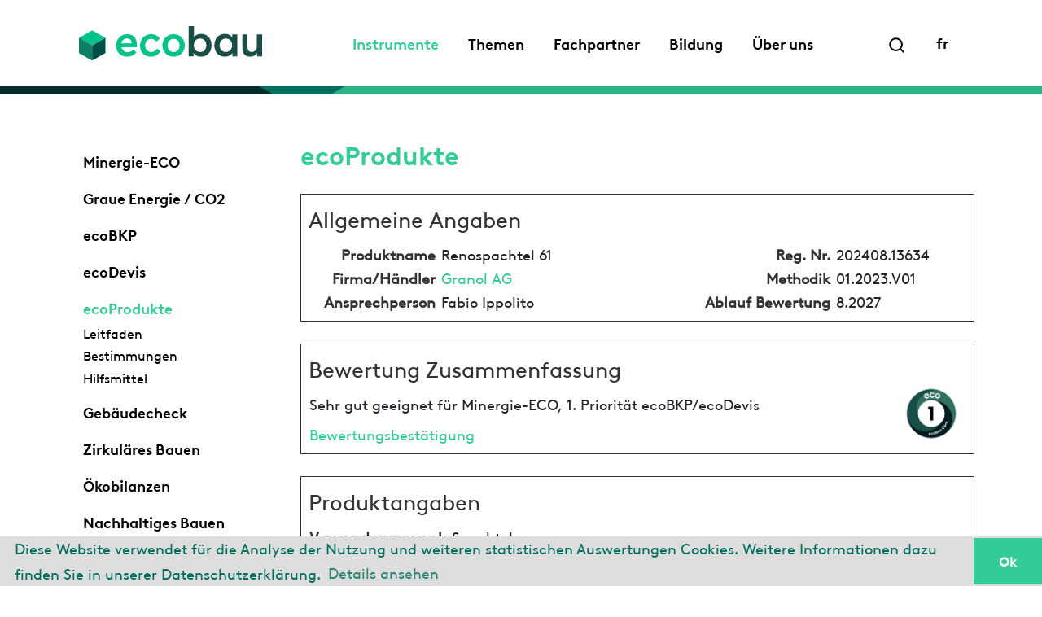

--- FILE ---
content_type: text/html;charset=UTF-8
request_url: https://www.ecobau.ch/index.cfm?Nav=27&ID=9494
body_size: 28442
content:
<!DOCTYPE html>
<html lang="de">
	<head>
	<title>ecobau / Instrumente / ecoProdukte</title> 
	<meta   content="width=device-width,initial-scale=1,user-scalable=yes" name="viewport"  >
	
	<meta   content="IE=edge" http-equiv="X-UA-Compatible" name="ieSettings"  >
	
	<meta   content="ecobau" name="description"  >
	
	<meta   CHARSET="UTF-8" name="language"  >
	
	<link   rel="shortcut icon" HREF="/resources/favicon.ico" POS="100" TYPE="image/x-icon" NAME="favicon"  >
	
	<link   rel="stylesheet" href="https://cdn.jsdelivr.net/npm/bootstrap-icons@1.4.0/font/bootstrap-icons.css" pos="2" type="text/css" name="bootstrap-icons"  >
	
	<link   rel="stylesheet" href="https://cdn.datatables.net/v/bs4/dt-1.10.23/datatables.min.css" pos="3" type="text/css" name="datatables"  >
	
	<link   rel="stylesheet" href="https://cdn.jsdelivr.net/npm/cookieconsent@3/build/cookieconsent.min.css" pos="4" type="text/css" name="cookieconsent"  >
	
	<link   rel="stylesheet" href="https://www.ecobau.ch/styles/ecobau.css" pos="5" type="text/css" name="ecobau"  >
	
	<script   pos="1" src="https://code.jquery.com/jquery-3.6.0.min.js" name="jquery"  ></script>
	
	<script   pos="2" src="https://www.ecobau.ch/js/bootstrap.min.js" name="bootstrap"  ></script>
	
	<script   pos="3" src="https://cdn.datatables.net/v/bs4/dt-1.10.23/datatables.min.js" name="datatables"  ></script>
	
	<script   data-cfasync="false" pos="4" src="https://cdn.jsdelivr.net/npm/cookieconsent@3/build/cookieconsent.min.js" name="cookieconsent"  ></script>
	
	<script   pos="5" src="/system/system.js" name="onsiteCMS"  ></script>
	
	
<script type="text/javascript">
	function osBodyLoad() {
		setFocus();
	}
</script>
</head>
	
<body class="wafbody ecobau">

<header class="fixed-top">
	<div class="container d-none d-lg-block">
		<nav class="navbar">
			<div class="container-fluid">
				<a class="navbar-brand" href="https://www.ecobau.ch/de/home"><img src="https://www.ecobau.ch/images/logo.svg" alt="ecobau"></a>
				<div class="ms-auto me-5">
					<div class="collapse multi-collapse" id="searchForm">
						<form method="post" action="https://www.ecobau.ch/de/home/suche">
							<input class="search" name="textSearchCriteria" placeholder="Suchbegriff eingeben" />
						</form>
					</div>
					<ul class="nav collapse multi-collapse show" id="mainnav">
						<li class="nav-item active"><a class="nav-link" href="https://www.ecobau.ch/de/instrumente">Instrumente</a></li><li class="nav-item "><a class="nav-link" href="https://www.ecobau.ch/de/themen">Themen</a></li><li class="nav-item "><a class="nav-link" href="https://www.ecobau.ch/de/fachpartner">Fachpartner</a></li><li class="nav-item "><a class="nav-link" href="https://www.ecobau.ch/de/bildung">Bildung</a></li><li class="nav-item "><a class="nav-link" href="https://www.ecobau.ch/de/ueber-uns">Über uns</a></li> 
					</ul>
				</div>
				<div class="d-flex">
	  				<a class="nav-link"
						href="https://www.ecobau.ch/#searchForm"
						aria-controls="searchform mainnav"
						data-bs-target=".multi-collapse"
						data-bs-toggle="collapse">
						<img class="search" src="https://www.ecobau.ch/images/search.svg" alt="Search"></a>

					<a class="nav-link" href="https://www.ecobau.ch/index.cfm?Nav=27&ID=9494&Action=setlanguage&ActionParams=Language&ActionValues=f">fr</a>
				</div>
			</div>
		</nav>
	</div>
	<div class="container d-block d-lg-none">
		<nav class="navbar">
			<div class="container-fluid">
				<a class="navbar-brand" href="https://www.ecobau.ch/de/home"><img src="https://www.ecobau.ch/images/logo.svg" alt="ecobau"></a>

				<button class="navbar-toggler collapsed" type="button" data-bs-toggle="collapse" data-bs-target="#navbarNav" aria-controls="navbarNav" aria-expanded="false" aria-label="Toggle navigation">
					<img class="menu" src="https://www.ecobau.ch/images/menu.svg" alt="Navigation">
					<img class="close" src="https://www.ecobau.ch/images/close.svg" alt="Navigation">
				</button>
				<div class="collapse navbar-collapse" id="navbarNav">
					<ul class="nav navbar-nav">
						<li class="nav-item dropdown level1 mt-3"><a href="https://www.ecobau.ch/de/instrumente" class="nav-link active d-inline">Instrumente</a> <a href="https://www.ecobau.ch/de/instrumente" class="nav-link dropdown-toggle d-inline" data-bs-toggle="dropdown"><b class="caret"></b></a><ul class="dropdown-menu"><li class="nav-item level2"><a href="https://www.ecobau.ch/de/instrumente/minergie-eco" class="dropdown-item ">Minergie-ECO</a></li><li class="nav-item  level3"><a href="https://www.ecobau.ch/de/instrumente/minergie-eco/neuer-zusatz-eco-ab-2024" class="dropdown-item">Neuer Zusatz ECO ab 2024</a></li><li class="nav-item level2"><a href="https://www.ecobau.ch/de/instrumente/graue-energie---co2" class="dropdown-item ">Graue Energie / CO2</a></li><li class="nav-item level2"><a href="https://www.ecobau.ch/de/instrumente/ecobkp" class="dropdown-item ">ecoBKP</a></li><li class="nav-item  level3"></li><li class="nav-item  level3"><a href="https://www.ecobau.ch/de/instrumente/ecobkp/leitfaden" class="dropdown-item">Leitfaden</a></li><li class="nav-item  level3"><a href="https://www.ecobau.ch/de/instrumente/ecobkp/quellenverzeichnis" class="dropdown-item">Quellenverzeichnis</a></li><li class="nav-item  level3"><a href="https://www.ecobau.ch/de/instrumente/ecobkp/abkuerzungsverzeichnis" class="dropdown-item">Abkürzungsverzeichnis</a></li><li class="nav-item level2"><a href="https://www.ecobau.ch/de/instrumente/ecodevis" class="dropdown-item ">ecoDevis</a></li><li class="nav-item  level3"></li><li class="nav-item  level3"><a href="https://www.ecobau.ch/de/instrumente/ecodevis/leitfaden" class="dropdown-item">Leitfaden</a></li><li class="nav-item  level3"><a href="https://www.ecobau.ch/de/instrumente/ecodevis/quellenverzeichnis" class="dropdown-item">Quellenverzeichnis</a></li><li class="nav-item  level3"><a href="https://www.ecobau.ch/de/instrumente/ecodevis/abkuerzungsverzeichnis" class="dropdown-item">Abkürzungsverzeichnis</a></li><li class="nav-item level2"><a href="https://www.ecobau.ch/de/instrumente/ecoprodukte" class="dropdown-item active">ecoProdukte</a></li><li class="nav-item  level3"><a href="https://www.ecobau.ch/de/instrumente/ecoprodukte/leitfaden" class="dropdown-item">Leitfaden</a></li><li class="nav-item  level3"><a href="https://www.ecobau.ch/de/instrumente/ecoprodukte/bestimmungen" class="dropdown-item">Bestimmungen</a></li><li class="nav-item  level3"><a href="https://www.ecobau.ch/de/instrumente/ecoprodukte/hilfsmittel" class="dropdown-item">Hilfsmittel</a></li><li class="nav-item level2"><a href="https://www.ecobau.ch/de/instrumente/gebaeudecheck" class="dropdown-item ">Gebäudecheck</a></li><li class="nav-item level2"><a href="https://www.ecobau.ch/de/instrumente/zirkulaeres-bauen" class="dropdown-item ">Zirkuläres Bauen</a></li><li class="nav-item level2"><a href="https://www.ecobau.ch/de/instrumente/oekobilanzen" class="dropdown-item ">Ökobilanzen</a></li><li class="nav-item  level3"><a href="https://www.ecobau.ch/de/instrumente/oekobilanzen/fuer-planende" class="dropdown-item">Für Planende</a></li><li class="nav-item  level3"><a href="https://www.ecobau.ch/de/instrumente/oekobilanzen/fuer-produkthersteller" class="dropdown-item">Für Produkthersteller</a></li><li class="nav-item  level3"><a href="https://www.ecobau.ch/de/instrumente/oekobilanzen/fuer-softwareentwickler" class="dropdown-item">Für Softwareentwickler</a></li><li class="nav-item  level3"><a href="https://www.ecobau.ch/de/instrumente/oekobilanzen/hintergrundinformationen" class="dropdown-item">Hintergrundinformationen</a></li><li class="nav-item level2"><a href="https://www.ecobau.ch/de/instrumente/nachhaltiges-bauen" class="dropdown-item ">Nachhaltiges Bauen</a></li><li class="nav-item  level3"><a href="https://www.ecobau.ch/de/instrumente/nachhaltiges-bauen/verstaendigungsnorm-sia-112-1" class="dropdown-item">Verständigungsnorm SIA 112/1</a></li><li class="nav-item  level3"><a href="https://www.ecobau.ch/de/instrumente/nachhaltiges-bauen/snbs" class="dropdown-item">SNBS</a></li><li class="nav-item  level3"><a href="https://www.ecobau.ch/de/instrumente/nachhaltiges-bauen/smeo" class="dropdown-item">SméO</a></li><li class="nav-item level2"><a href="https://www.ecobau.ch/de/instrumente/kbob-empfehlungen" class="dropdown-item ">KBOB Empfehlungen</a></li></ul></li><li class="nav-item dropdown level1 mt-3"><a href="https://www.ecobau.ch/de/themen" class="nav-link  d-inline">Themen</a> <a href="https://www.ecobau.ch/de/themen" class="nav-link dropdown-toggle d-inline" data-bs-toggle="dropdown"><b class="caret"></b></a><ul class="dropdown-menu"><li class="nav-item level2"><a href="https://www.ecobau.ch/de/themen/klimastrategie-ecobau" class="dropdown-item ">Klimastrategie ecobau</a></li><li class="nav-item level2"><a href="https://www.ecobau.ch/de/themen/graue-energie" class="dropdown-item ">Graue Energie</a></li><li class="nav-item level2"><a href="https://www.ecobau.ch/de/themen/kreislaufwirtschaft" class="dropdown-item ">Kreislaufwirtschaft</a></li><li class="nav-item level2"><a href="https://www.ecobau.ch/de/themen/methodik-ecobau" class="dropdown-item ">Methodik ecobau</a></li><li class="nav-item  level3"><a href="https://www.ecobau.ch/de/themen/methodik-ecobau/erlaeuterung-methodik-2025" class="dropdown-item">Erläuterung Methodik 2025</a></li><li class="nav-item  level3"><a href="https://www.ecobau.ch/de/themen/methodik-ecobau/archiv" class="dropdown-item">Archiv</a></li><li class="nav-item level2"><a href="https://www.ecobau.ch/de/themen/innenraumklima" class="dropdown-item ">Innenraumklima</a></li><li class="nav-item  level3"><a href="https://www.ecobau.ch/de/themen/innenraumklima/-" class="dropdown-item"> </a></li><li class="nav-item level2"><a href="https://www.ecobau.ch/de/themen/nachhaltige-umgebung" class="dropdown-item ">Nachhaltige Umgebung</a></li><li class="nav-item  level3"><a href="https://www.ecobau.ch/de/themen/nachhaltige-umgebung/wer-macht-was" class="dropdown-item">Wer macht was</a></li><li class="nav-item  level3"><a href="https://www.ecobau.ch/de/themen/nachhaltige-umgebung/vier-stellschrauben-" class="dropdown-item">Vier Stellschrauben </a></li><li class="nav-item level2"><a href="https://www.ecobau.ch/de/themen/tageslicht" class="dropdown-item ">Tageslicht</a></li><li class="nav-item level2"><a href="https://www.ecobau.ch/de/themen/pfas-schadstoffe" class="dropdown-item ">PFAS Schadstoffe</a></li></ul></li><li class="nav-item dropdown level1 mt-3"><a href="https://www.ecobau.ch/de/fachpartner" class="nav-link  d-inline">Fachpartner</a> <a href="https://www.ecobau.ch/de/fachpartner" class="nav-link dropdown-toggle d-inline" data-bs-toggle="dropdown"><b class="caret"></b></a><ul class="dropdown-menu"><li class="nav-item level2"><a href="https://www.ecobau.ch/de/fachpartner/kompetenzen" class="dropdown-item ">Kompetenzen</a></li><li class="nav-item level2"><a href="https://www.ecobau.ch/de/fachpartner/vorteile" class="dropdown-item ">Vorteile</a></li><li class="nav-item level2"><a href="https://www.ecobau.ch/de/fachpartner/bestimmungen" class="dropdown-item ">Bestimmungen</a></li><li class="nav-item level2"><a href="https://www.ecobau.ch/de/fachpartner/anmeldung" class="dropdown-item ">Anmeldung</a></li></ul></li><li class="nav-item dropdown level1 mt-3"><a href="https://www.ecobau.ch/de/bildung" class="nav-link  d-inline">Bildung</a> <a href="https://www.ecobau.ch/de/bildung" class="nav-link dropdown-toggle d-inline" data-bs-toggle="dropdown"><b class="caret"></b></a><ul class="dropdown-menu"><li class="nav-item level2"><a href="https://www.ecobau.ch/de/bildung/-" class="dropdown-item "> </a></li><li class="nav-item level2"><a href="https://www.ecobau.ch/de/bildung/grundkurse" class="dropdown-item ">Grundkurse</a></li><li class="nav-item  level3"><a href="https://www.ecobau.ch/de/bildung/grundkurse/konzepte-fuer-nachhaltiges-bauen" class="dropdown-item">Konzepte für nachhaltiges Bauen</a></li><li class="nav-item  level3"><a href="https://www.ecobau.ch/de/bildung/grundkurse/gesundes-innenraumklima" class="dropdown-item">Gesundes Innenraumklima</a></li><li class="nav-item  level3"><a href="https://www.ecobau.ch/de/bildung/grundkurse/aufgepasst-bei-der-materialwahl" class="dropdown-item">Aufgepasst bei der Materialwahl</a></li><li class="nav-item  level3"><a href="https://www.ecobau.ch/de/bildung/grundkurse/optimierung-eines-planungs--und-bauprojekts-(praxisbeispiel)" class="dropdown-item">Optimierung eines Planungs- und Bauprojekts (Praxisbeispiel)</a></li><li class="nav-item level2"><a href="https://www.ecobau.ch/de/bildung/vertiefungskurse" class="dropdown-item ">Vertiefungskurse</a></li><li class="nav-item  level3"><a href="https://www.ecobau.ch/de/bildung/vertiefungskurse/bestellerkompetenz-im-zirkulaeren-bauen" class="dropdown-item">Bestellerkompetenz im zirkulären Bauen</a></li><li class="nav-item  level3"><a href="https://www.ecobau.ch/de/bildung/vertiefungskurse/workshop-zirkulaeres-bauen-mit-objektbesichtigung-g29" class="dropdown-item">Workshop zirkuläres Bauen mit Objektbesichtigung G29</a></li><li class="nav-item  level3"><a href="https://www.ecobau.ch/de/bildung/vertiefungskurse/nachhaltige-und-wertsteigernde-gebaeudesanierung" class="dropdown-item">Nachhaltige und wertsteigernde Gebäudesanierung</a></li><li class="nav-item  level3"><a href="https://www.ecobau.ch/de/bildung/vertiefungskurse/auf-dem-weg-zu-netto-null---strategien-fuer-klimafreundliches-bauen" class="dropdown-item">Auf dem Weg zu Netto-Null - Strategien für klimafreundliches Bauen</a></li><li class="nav-item  level3"><a href="https://www.ecobau.ch/de/bildung/vertiefungskurse_1" class="dropdown-item"></a></li><li class="nav-item level2"><a href="https://www.ecobau.ch/de/bildung/zmittag-kompakt" class="dropdown-item ">Zmittag kompakt</a></li><li class="nav-item  level3"><a href="https://www.ecobau.ch/de/bildung/zmittag-kompakt/archiv" class="dropdown-item">Archiv</a></li><li class="nav-item level2"><a href="https://www.ecobau.ch/de/bildung/-_1" class="dropdown-item "> </a></li></ul></li><li class="nav-item dropdown level1 mt-3"><a href="https://www.ecobau.ch/de/ueber-uns" class="nav-link  d-inline">Über uns</a> <a href="https://www.ecobau.ch/de/ueber-uns" class="nav-link dropdown-toggle d-inline" data-bs-toggle="dropdown"><b class="caret"></b></a><ul class="dropdown-menu"><li class="nav-item level2"><a href="https://www.ecobau.ch/de/ueber-uns/code-of-conduct_1" class="dropdown-item "></a></li><li class="nav-item level2"><a href="https://www.ecobau.ch/de/ueber-uns/code-of-conduct" class="dropdown-item "></a></li><li class="nav-item level2"><a href="https://www.ecobau.ch/de/ueber-uns/vorstand-" class="dropdown-item ">Vorstand </a></li><li class="nav-item level2"><a href="https://www.ecobau.ch/de/ueber-uns/geschaeftsstellen_1" class="dropdown-item ">Geschäftsstellen</a></li><li class="nav-item  level3"><a href="https://www.ecobau.ch/de/ueber-uns/geschaeftsstellen" class="dropdown-item"></a></li><li class="nav-item level2"><a href="https://www.ecobau.ch/de/ueber-uns/mitglied-werden" class="dropdown-item ">Mitglied werden</a></li><li class="nav-item level2"><a href="https://www.ecobau.ch/de/ueber-uns/mitglieder" class="dropdown-item ">Mitglieder</a></li><li class="nav-item level2"><a href="https://www.ecobau.ch/de/ueber-uns/jahresberichte" class="dropdown-item ">Jahresberichte</a></li></ul></li> 

						<li class="nav-item level1 mt-5"><a href="https://www.ecobau.ch/de/home/suche" class="nav-link"><img class="search" src="https://www.ecobau.ch/images/search.svg" alt="Search"></a></li>
						<li class="nav-item level1"><a class="nav-link" href="https://www.ecobau.ch/index.cfm?Nav=27&ID=9494&Action=setlanguage&ActionParams=Language&ActionValues=f">fr</a></li>
					</ul>
				</div>
			</div>
		</nav>
	</div>
</header>
<div class="picture position-relative w-100 nav00"> 
</div>
<main class="flex-shrink-0">
	<div class="container mt-5 mb-5">

		
		<div class="row">
			<div class="d-none d-md-block col-md-3">
				<ul class="nav flex-column sticky-top">
					
					<li class="nav-item level2 "><a class="nav-link" href="https://www.ecobau.ch/de/instrumente/minergie-eco" >Minergie-ECO </a></li> <li class="nav-item level2 "><a class="nav-link" href="https://www.ecobau.ch/de/instrumente/graue-energie---co2" >Graue Energie / CO2 </a></li> <li class="nav-item level2 "><a class="nav-link" href="https://www.ecobau.ch/de/instrumente/ecobkp" >ecoBKP </a></li> <li class="nav-item level2 "><a class="nav-link" href="https://www.ecobau.ch/de/instrumente/ecodevis" >ecoDevis </a></li> <li class="nav-item level2 active"><a class="nav-link" href="https://www.ecobau.ch/de/instrumente/ecoprodukte" >ecoProdukte </a></li> <li class="nav-item level3 "><a class="nav-link" href="https://www.ecobau.ch/de/instrumente/ecoprodukte/leitfaden" >Leitfaden </a></li> <li class="nav-item level3 "><a class="nav-link" href="https://www.ecobau.ch/de/instrumente/ecoprodukte/bestimmungen" >Bestimmungen </a></li> <li class="nav-item level3 "><a class="nav-link" href="https://www.ecobau.ch/de/instrumente/ecoprodukte/hilfsmittel" >Hilfsmittel </a></li> <li class="nav-item level2 "><a class="nav-link" href="https://www.ecobau.ch/de/instrumente/gebaeudecheck" >Gebäudecheck </a></li> <li class="nav-item level2 "><a class="nav-link" href="https://www.ecobau.ch/de/instrumente/zirkulaeres-bauen" >Zirkuläres Bauen </a></li> <li class="nav-item level2 "><a class="nav-link" href="https://www.ecobau.ch/de/instrumente/oekobilanzen" >Ökobilanzen </a></li> <li class="nav-item level2 "><a class="nav-link" href="https://www.ecobau.ch/de/instrumente/nachhaltiges-bauen" >Nachhaltiges Bauen </a></li> <li class="nav-item level2 "><a class="nav-link" href="https://www.ecobau.ch/de/instrumente/kbob-empfehlungen" >KBOB Empfehlungen </a></li> 
				</ul>
			</div>
			<div class="col-12 col-md-9 tool overflow-auto">
				<h1>ecoProdukte</h1> 
<style>
	fieldset { border: 1px solid #333; padding-bottom: 10px; }
	fieldset legend { color: #333; }
	fieldset p { margin: 0 0 10px; }
	fieldset img { margin-top: -10px; }
	td.label { padding-right: 6px; text-align: right; color: #333; font-weight: bold; }
	.dyn { background-color: #fff; }
	.disabled { background-color: lightgrey; }
</style>
<script type="text/javascript">
	function calcGE(value, factor, precision, target) {
		if ($.isNumeric(value)) {
			$('input[name=' + target + ']').val((value * factor).toFixed(precision));
		}
	}

	
</script>

<fieldset><legend>Allgemeine Angaben</legend>
	<table width="100%"><colgroup><col width="20%"><col width="40%"><col width="20%"><col width="20%"></colgroup>
		<tr> 
			<td  class="label">Produktname</td>
			
				<td >Renospachtel 61</td>
			
			<td class="label">Reg. Nr.</td>
			<td>202408.13634</td></tr>
		<tr> 
			<td  class="label">Firma/Händler</td>
			
				<td ><a href="http://www.granol.ch" target="_blank" title="Webseite www.granol.ch öffnen">Granol AG</a></td>
			
			<td  class="label">Methodik</td>
			
				<td >01.2023.V01</td>
			
		
		<tr> 
			<td  class="label">Ansprechperson</td>
			
				<td >Fabio Ippolito</td>
			
			<td class="label">Ablauf Bewertung</td>
			<td>8.2027</td></tr>
		
	</table>
</fieldset><br /> 
<fieldset><legend>Bewertung Zusammenfassung</legend>
	<table width="100%"><colgroup><col width="90%"><col width="10%"></colgroup>
		<tr><td><p>Sehr gut geeignet für Minergie-ECO, 1. Priorität ecoBKP/ecoDevis</p><a href="https://www.ecobau.ch/index.cfm?Nav=27&Type=Ratings&ID=13634&action=print&lang=D">Bewertungsbestätigung</a></td>
			<td><img class="label item" src="https://www.ecobau.ch/images/label/eco1-webtext.jpg"></td></tr>
	</table>
</fieldset><br />

<fieldset><legend>Produktangaben</legend>
	<table width="100%"><colgroup><col width="20%"><col width="30%"><col width="20%"><col width="30%"></colgroup>
		<tr> 
			<td  class="label">Verwendungszweck</td>
			
				<td >Spachtelmasse</td>
			<td colspan="2" width="50%">&nbsp;</td></tr>
	</table>
	<table width="100%"><colgroup><col width="20%"><col width="50%"><col width="15%"><col width="15%"></colgroup>
		<tr> 
			<td  class="label">Materialvariante</td>
			
				<td >mineralisch</td>
			
			<td  class="label">ecoBKP</td>
			
				<td >271</td>
			</tr>
		<tr> 
			<td  class="label">Produktgruppe</td>
			
				<td >Mörtel und Putze</td>
			
			<td  class="label">NPK</td>
			
				<td >671</td>
			</tr>
		
		<tr> 
			<td  class="label">Einschränkung</td>
			
				<td colspan="3"></td>
			</tr>
	</table>
	<table width="100%"><colgroup><col width="20%"><col width="30%"><col width="20%"><col width="30%"></colgroup>
		
		<tr> 
			<td class="dyn label">Rohdichte</td>

			
				<td class="dyn">961 kg/m3</td>
			
			<td class="dyn label">Innenanwendung</td>

			
				<td class="dyn">ja </td>
			</tr> 
		<tr> 
			<td class="dyn label">Masse pro Fläche</td>

			
				<td class="dyn">1-5 kg/m2</td>
			
			<td class="dyn label">Aussenanwendung</td>

			
				<td class="dyn">nein </td>
			</tr> 
		<tr> 
			<td class="dyn label">Dicke</td>

			
				<td class="dyn">1-5 mm</td>
			
			<td class="dyn label">Kübelware</td>

			
				<td class="dyn">nein </td>
			</tr> 
		<tr> 
			<td class="dyn label">Lambda-Wert</td>

			
				<td class="dyn"> </td>
			
			<td class="dyn label">Sackware</td>

			
				<td class="dyn">ja </td>
			</tr> 
	</table>

</fieldset><br />

<fieldset><legend>Bewertungsraster Methodik ecobau</legend>

	<table width="100%"><colgroup><col width="10%"><col width="24%"><col width="20%"><col width="24%"><col width="20%"></colgroup>
		
		<tr><td>Herstellung</td>
			<td colspan="4">Der Herstellungsprozess soll so ressourcenschonend wie möglich stattfinden.<input type="hidden" id="RatingZielwerteEditierbar" name="RatingZielwerteEditierbar" value="0"></td></tr>
		
		<tr><td>&nbsp;</td>
			
			<td style="margin-left: -60px;" class="label">Graue Energie für Produkt</td>
			
				<td  class="dyn">12.4 MJ/m2</td>
			
			<td  class="label">max. Wert für eco1</td>
			
				<td  class="dyn">30 MJ/m2</td>
			</tr>
		<tr><td>&nbsp;</td>
			
			<td  class="label"></td>
			
				<td  class="dyn">3.45 kWh/m2</td>
			
			<td  class="label"></td>
			
				<td  class="dyn">8.3 kWh/m2</td>
			</tr>
		<tr><td>&nbsp;</td>
			
			<td style="margin-left: -60px;" class="label">Graue Energie gem. Quelle</td>
			
				<td  class="dyn">4.14 MJ/kg</td>
			
			<td  class="label">max. Wert für eco2</td>
			
				<td  class="dyn">60 MJ/m2</td>
			</tr>
		<tr><td>&nbsp;</td>
			
			<td  class="label"></td>
			
				<td  class="dyn">1.15 kWh/kg</td>
			
			<td  class="label"></td>
			
				<td  class="dyn">16.7 kWh/m2</td>
			</tr>
		<tr><td>&nbsp;</td>
			
			<td  class="label">Quelle</td>
			
				<td >Putzrechner ecobau 2023</td>
			
			<td  class="label">Methodik</td>
			
				<td >01.2023.V01</td>
			</tr>
		<tr><td>&nbsp;</td>
			
			<td>&nbsp;</td>
			<td>&nbsp;</td>
		
			<td  class="label">Verwendungszweck Zielwert</td>
			
				<td >671.08</td>
			</tr>
		
		<tr><td>&nbsp;</td>
			
			<td  class="label">CO2-eq. für Produkt</td>
			
				<td  class="dyn">0.704 kg/m2</td>
			
			<td  class="label">max. Wert CO2-eq. für eco1</td>
			
				<td  class="dyn"></td>
			</tr>
		<tr><td>&nbsp;</td>
			
			<td  class="label">CO2-eq. gem. Quelle</td>
			
				<td  class="dyn">0.2347 kg/m2</td>
			
			<td  class="label">max. Wert CO2-eq. für eco2</td>
			
				<td  class="dyn"></td>
			</tr>
		
		<tr><td colspan="5">&nbsp;</tr>
		<tr><td>Nutzung</td>
			<td colspan="4">In der Nutzungsphase soll eine möglichst geringe umwelt- und gesundheitsrelevante Belastung bestehen.</td></tr>
		
		<tr><td>&nbsp;</td>
			
			<td class="dyn label">Emissionsstandard</td>

			
				<td class="dyn">kein von ecobau anerkanntes Label </td>
			
			<td class="dyn label">Biozide zur Filmkonservierung</td>

			
				<td class="dyn">keine </td>
			</tr> 
		<tr><td>&nbsp;</td>
			
			<td class="dyn label">Lösemittelgehalt</td>

			
				<td class="dyn">erfüllt (wasserverdünnbar oder ohne Lösemittel (max. 1%)) </td>
			
			<td class="dyn label">Ergebnis Simulation Gewässerbelastung</td>

			
				<td class="dyn"> </td>
			</tr> 
		<tr><td>&nbsp;</td>
			
			<td class="dyn label">Formaldehydemissionen</td>

			
				<td class="dyn">nicht relevant </td>
			
			<td class="dyn">&nbsp;</td>
			<td class="dyn">&nbsp;</td>
		</tr> 
		<tr><td colspan="5">&nbsp;</tr>
		
		<tr><td>Entsorgung</td>
			<td colspan="4">Die Entsorgung soll über einen umweltverträglichen Weg stattfinden.</td></tr>
		
		<tr><td>&nbsp;</td>
			
			<td class="dyn label">Recycling</td>

			
				<td class="dyn">nein </td>
			
			<td class="dyn label">Deponie Typ B</td>

			
				<td class="dyn">ja </td>
			</tr> 
		<tr><td>&nbsp;</td>
			
			<td class="dyn label">Verbrennung</td>

			
				<td class="dyn">nicht relevant </td>
			
			<td class="dyn">&nbsp;</td>
			<td class="dyn">&nbsp;</td>
		</tr> 
	</table>

</fieldset><br />

<script>
$(function() {
	$('input[info="notfound"]').css('border', '1px solid red');
	$('input[info="empty"]').css('border', '1px solid red');
	$('input[info="check"]').css('border', '1px solid orange');
	$('select[info="check"]').css('border', '1px solid orange');
	
	// $('#RatingDIRSecID').trigger("input");
	});
</script> 
			</div>
		</div>
		
	</div>
</main>
<footer class="mt-auto bg-light">
	<div class="container">
		<div class="row pt-5 service">
			<div class="col-12 col-md-3 pb-3 pb-md-0 address">
				
				ecobau<br />Röntgenstrasse 44<br />8005 Zürich<br /><a class="nav-link" href="tel:+41442412740">T 044 241 27 40</a>
				
			</div>
			<div class="col-12 col-md-3 pb-3 pb-md-0">
				<ul class="nav flex-column">
					<li class="nav-item "><a class="nav-link" href="https://www.ecobau.ch/de/kontakt">Kontakt</a></li><li class="nav-item "><a class="nav-link" href="https://www.ecobau.ch/de/veranstaltungen">Veranstaltungen</a></li><li class="nav-item "><a class="nav-link" href="https://www.ecobau.ch/de/news">News</a></li><li class="nav-item "><a class="nav-link" href="https://www.ecobau.ch/de/newsletter-abonnieren">Newsletter abonnieren</a></li> 
				</ul>
			</div>
			<div class="col-12 col-md-3 pb-3 pb-md-0">
				&nbsp;
			</div>
			<div class="col-12 col-md-3 text-md-end">
				<a class="nav-link" href="https://ch.linkedin.com/company/ecobau" target="_blank">Linkedin <img class="Linkedin" src="https://www.ecobau.ch/images/Linkedin.svg" alt="Linkedin"></a>
			</div>
		</div>
		<div class="row pt-5 pb-3 legal">
			<div class="col-sm-12 col-md-3 pb-3 pb-md-0">
				&copy; 2025 ecobau
			</div>
			<div class="col-sm-12 col-md-6 pb-3 pb-md-0">
				<ul class="nav d-block d-md-flex">
					<li class="nav-item "><a class="nav-link" href="https://www.ecobau.ch/de/impressum">Impressum</a></li><li class="nav-item "><a class="nav-link" href="https://www.ecobau.ch/de/datenschutzerklaerung">Datenschutzerklärung</a></li> 
				</ul>
			</div>
			<div class="col-sm-12 col-md-3 d-none d-md-block">
				<ul class="nav">
					
				</ul>
			</div>
		</div>
	</div>
</footer>

<script>
window.addEventListener("load", function() {
window.cookieconsent.initialise({
	"palette": {
		"popup": {
			"background": "#dddddd",
			"text": "#056f5d"
		},
		"button": {
			"background": "#33cc99",
			"text": "white"
		}
	},
	"theme": "edgeless",
	"content": {
		"message": "Diese Website verwendet für die Analyse der Nutzung und weiteren statistischen Auswertungen Cookies. Weitere Informationen dazu finden Sie in unserer Datenschutzerklärung.",
		"dismiss": "Ok",
		"link": "Details ansehen",
		"href": "de/datenschutzerklaerung",
 		"target": ''
	}
})});
</script>
<!-- Google tag (gtag.js) -->
<script async src="https://www.googletagmanager.com/gtag/js?id=G-2F14GML7LW"></script>
<script>
window.dataLayer = window.dataLayer || [];
function gtag() {
	dataLayer.push(arguments);
}
gtag('js', new Date());
gtag('config', 'G-2F14GML7LW');
</script> 
</body>
</html>


--- FILE ---
content_type: application/javascript
request_url: https://www.ecobau.ch/system/system.js
body_size: 7250
content:

function setFocus() {	
	if (document.forms.length > 0) {
		if (setFocus.arguments.length == 0) formNr = 0;
		else formNr = setFocus.arguments[0];
		if (setFocus.arguments.length == 2) {
			document.forms[formNr].elements[setFocus.arguments[1]].focus();
		}
		else {
			if (document.forms[formNr].elements.length > 0) {
				for (i = 0; i < document.forms[formNr].elements.length; i++) {
					if ("text,password".indexOf(document.forms[formNr].elements[i].type) > -1) {
						try {
							document.forms[formNr].elements[i].focus();
							break;
						}
						catch (e) { }
					}
				}
			}
		}
	}
}

function checkForm(form, lang) {
	var msg = "";
	var empty = "";
	var check = "";
	var email = "";
	if (form.elements.length > 0) {
		for (i = 0; i < form.elements.length; i++) {
			if ((form.elements[i].type == "text") &&
				(form.elements[i].value.length == 0) &&
				(form.elements[i].name.indexOf("x_") == 0)) {
				form.elements[i].focus();
				if (empty.length) empty = empty + ', ';
				empty = empty + form.elements[i].name.substr(2, 99);
//				msg = msg + form.elements[i].name.substr(2, 99) + ' muss einen Wert haben!\n';
			} else if ((form.elements[i].type == "checkbox") &&
				(form.elements[i].checked == 0) &&
				(form.elements[i].name.indexOf("x_") == 0)) {
				form.elements[i].focus();
				if (check.length) check = check + ', ';
				check = check + form.elements[i].name.substr(2, 99);
//				msg = msg + form.elements[i].name.substr(2, 99) + ' muss gew%E4hlt werden!\n';
			} else if ((form.elements[i].type == "text") &&
				(form.elements[i].name.toLowerCase().indexOf("email") != -1) &&
				(form.elements[i].value != "") &&
				(form.elements[i].value.indexOf ('@', 1) == -1 || form.elements[i].value.indexOf ('.', 3) == -1)) {
				form.elements[i].focus();
				if (email.length) email = email + ', ';
				email = email + form.elements[i].name.substr(2, 99);
//				msg = msg + 'Falsches Email-Format!\n';
			}
		}
	}

	msg = empty + check + email;
	if (msg.length == 0)
		return true;
	else {
		msg = "";
		if (lang == "f") {
			if (empty.length) msg = msg + "Compl%E9t%E9es les cases suivantes S.V.P.: " + empty + '\n';
			if (check.length) msg = msg + "Choisisez les cases suivantes S.V.P.: " + check + '\n';
			if (email.length) msg = msg + "L'adresse e-mail est invalide: " + email + '\n';
		} else {
			if (empty.length) msg = msg + "Bitte f%FCllen Sie folgende Felder aus: " + empty + '\n';
			if (check.length) msg = msg + "Bitte w%E4hlen Sie folgende Felder: " + check + '\n';
			if (email.length) msg = msg + "Die Email-Adresse ist falsch: " + email + '\n';
		}
		alert(unescape(msg));
		return false;
	}
}

/* bind validateCaptcha to a captcha field. -> onChange="validateCaptcha(this)"
  
  HTML5 validation geht via Pattern
  Wenn die Remotevalidation ein g�ltiges Captcha findet wird das gutm�tigste aller Pattern eingesetzt( .* )
  wenn die Remotevalidation ein ung�ltiges Captcha findet wird ein unm�gliches Pattern eingesetzt( $a ), ein A nach dem StringEnde  
*/
function validateCaptcha(element) {
	var data = new FormData();
	data.append('captcha',$(element).val());
	$.ajax({
		url: '/system/checkCaptcha.cfm',
		type: 'POST',
		data: data,
		cache: false,
		dataType: 'json',
		processData: false, // Don't process the files
		contentType: false, // Set content type to false as jQuery will tell the server its a query string request
		success: function(data, textStatus, jqXHR) {
			if (data == true) {
				$(element).attr('pattern', '.*');
			}
			else {
				$(element).attr('pattern', '$a');
			}
		},
		error: function(jqXHR, textStatus, errorThrown) {
			/* keine realtime validierung m�glich pattern aufl�sen */
			$(element).attr('pattern', '.*');
		}
	});
}

function clearField(field) {
	if (field.defaultValue == field.value) field.value = "";
}

function emailcheck(form, field, value) {
	if (value != "" && (value.indexOf('@', 1) == -1 || value.indexOf ('.', 3) == -1))
		return false;
	else
		return true;
}

function mailto(name, domain) {
	var text = "";
	if (mailto.arguments.length > 2)
		text = mailto.arguments[2]
	else
		text = name + '@' + domain;

	document.write('<a href=\"mailto:' + name + '@' + domain + '\">' + text + '</a>');
}

function yoMan(n, d) {
	var man = n + String.fromCharCode(64) + d;
	var text = "";
	var title = "";

	if (yoMan.arguments.length > 2)
		text = yoMan.arguments[2]
	if (text === '')
		text = man;

	if (yoMan.arguments.length > 3)
		title = yoMan.arguments[3]
	if (title === '')
		title = man
	if (title.trim().length > 0)
		title = ' title=\"' + title + '\"'

	document.write('<a href=\"' + String.fromCharCode(109, 97, 105, 108, 116, 111, 58) + man + '\"' + title + '>' + text + '</a>');
}

function printBody() {
	var body = window.open(document.URL + '&Mode=print', 'printBody', 'menubar=yes,resizable=yes,scrollbars=yes,screenX=10,screenY=10');
	body.print()
}

function resize(width, height) {
	window.resizeTo(width + 8, height - 20);
}

function popupImage(bildname) {
	var eigenschaften, sbreite, shoehe, fenster, b, h;

	//Pr�fung, welche API zust�ndig ist.
	var ns6 = (!document.all && document.getElementById);
	var ie4 = (document.all);
	var ns4 = (document.layers);

	//Bildschirmabmessungen feststellen
	if(ns6||ns4) {
		sbreite = innerWidth;
		shoehe = innerHeight;
	}
	else if(ie4) {
		if( document.documentElement && ( document.documentElement.clientWidth || document.documentElement.clientHeight ) ) {
			//IE 6+ in 'standards compliant mode'
			sbreite = document.documentElement.clientWidth;
			shoehe = document.documentElement.clientHeight;
		}
		else {
			//IE 4 compatible
			sbreite = document.body.clientWidth;
			shoehe = document.body.clientHeight;
		}
	}

	//Fenstergr�sse
	b = 300;
	h = 300;

	//Linke obere Ecke des Fensters
	//x = (sbreite-b)/2;
	//y = (shoehe-h)/2;
	// feste linke obere Ecke
	x = 10;
	y = 10;

	//Wird dem zu �ffnenden Fenster mitgegeben
	eigenschaften="left="+x+",top="+y+",width="+b+",height="+h+",menubar=no,toolbar=no,status=no,location=no,directories=0";

	fenster = window.open("", "", eigenschaften);
	fenster.focus();
	fenster.document.open();
	with (fenster) {
		document.write('<html><head>');
		document.write('<title>Bild</title></head>');
		document.write('<scr' + 'ipt type="text/javascr' + 'ipt" language="JavaScr' + 'ipt">');
		document.write("function click() { window.close(); } ");  // Fenster beim klicken schliessen
		document.write("document.onmousedown=click ");
		document.write('</scr' + 'ipt>');
		document.write('<body onload="window.resizeBy(document.images[0].width-300,document.images[0].height-300); " ');
		document.write('marginwidth="0" marginheight="0" topmargin="0" leftmargin="0" >');
		document.write('<img src="' +bildname +'" />');
		document.write('</body></html>');
	}
	//Beim ersten �ffnen des Fensters funktioniert moveTo nicht, daher wieder auskommentiert!
	//fenster.moveTo((sbreite-fenster.document.images[0].width)/2,(shoehe-fenster.document.images[0].height)/2);
	fenster.document.close();

	return false;
}

--- FILE ---
content_type: image/svg+xml
request_url: https://www.ecobau.ch/images/close.svg
body_size: 897
content:
<svg xmlns="http://www.w3.org/2000/svg" xmlns:xlink="http://www.w3.org/1999/xlink" width="32" height="32" viewBox="0 0 32 32">
  <defs>
    <clipPath id="clip-Zeichenfläche_16">
      <rect width="32" height="32"/>
    </clipPath>
  </defs>
  <g id="Zeichenfläche_16" data-name="Zeichenfläche – 16" clip-path="url(#clip-Zeichenfläche_16)">
    <rect width="32" height="32" fill="#fff"/>
    <g id="Gruppe_383" data-name="Gruppe 383" transform="translate(-320.222 -19.222)" style="isolation: isolate">
      <line id="Linie_26" data-name="Linie 26" x2="22.627" transform="translate(328.222 27.222) rotate(45)" fill="none" stroke="#000" stroke-linecap="round" stroke-width="2"/>
      <line id="Linie_27" data-name="Linie 27" x2="22.627" transform="translate(328.222 43.222) rotate(-45)" fill="none" stroke="#000" stroke-linecap="round" stroke-width="2"/>
    </g>
  </g>
</svg>


--- FILE ---
content_type: image/svg+xml
request_url: https://www.ecobau.ch/images/Linkedin.svg
body_size: 1056
content:
<svg xmlns="http://www.w3.org/2000/svg" xmlns:xlink="http://www.w3.org/1999/xlink" width="25" height="25" viewBox="0 0 25 25">
  <defs>
    <clipPath id="clip-Zeichenfläche_13">
      <rect width="25" height="25"/>
    </clipPath>
  </defs>
  <g id="Zeichenfläche_13" data-name="Zeichenfläche – 13" clip-path="url(#clip-Zeichenfläche_13)">
    <rect width="25" height="25" fill="#fff"/>
    <g id="Gruppe_381" data-name="Gruppe 381" transform="translate(-1180 -1365.906)">
      <circle id="Ellipse_2" data-name="Ellipse 2" cx="12.5" cy="12.5" r="12.5" transform="translate(1180 1365.906)"/>
      <path id="Icon_awesome-linkedin-in" data-name="Icon awesome-linkedin-in" d="M3.177,14.193H.234V4.718H3.177ZM1.7,3.425a1.712,1.712,0,1,1,1.7-1.72A1.718,1.718,0,0,1,1.7,3.425ZM14.189,14.193H11.253V9.58c0-1.1-.022-2.509-1.53-2.509-1.53,0-1.764,1.194-1.764,2.43v4.692H5.02V4.718H7.842V6.01h.041a3.092,3.092,0,0,1,2.784-1.53c2.978,0,3.525,1.961,3.525,4.508v5.205Z" transform="translate(1185.487 1370.933)" fill="#fff"/>
    </g>
  </g>
</svg>


--- FILE ---
content_type: image/svg+xml
request_url: https://www.ecobau.ch/images/search.svg
body_size: 950
content:
<svg xmlns="http://www.w3.org/2000/svg" xmlns:xlink="http://www.w3.org/1999/xlink" width="25" height="25" viewBox="0 0 25 25">
  <defs>
    <clipPath id="clip-Zeichenfläche_14">
      <rect width="25" height="25"/>
    </clipPath>
  </defs>
  <g id="Zeichenfläche_14" data-name="Zeichenfläche – 14" clip-path="url(#clip-Zeichenfläche_14)">
    <rect width="25" height="25" fill="#fff"/>
    <g id="Icon_feather-search" data-name="Icon feather-search" transform="translate(-0.291 -0.291)">
      <path id="Pfad_266" data-name="Pfad 266" d="M19.239,11.87A7.37,7.37,0,1,1,11.87,4.5a7.37,7.37,0,0,1,7.37,7.37Z" fill="none" stroke="#000" stroke-linecap="round" stroke-linejoin="round" stroke-width="2"/>
      <path id="Pfad_267" data-name="Pfad 267" d="M28.982,28.982l-4.007-4.007" transform="translate(-7.901 -7.901)" fill="none" stroke="#000" stroke-linecap="round" stroke-linejoin="round" stroke-width="2"/>
    </g>
  </g>
</svg>


--- FILE ---
content_type: image/svg+xml
request_url: https://www.ecobau.ch/images/menu.svg
body_size: 872
content:
<svg xmlns="http://www.w3.org/2000/svg" xmlns:xlink="http://www.w3.org/1999/xlink" width="32" height="32" viewBox="0 0 32 32">
  <defs>
    <clipPath id="clip-Zeichenfläche_15">
      <rect width="32" height="32"/>
    </clipPath>
  </defs>
  <g id="Zeichenfläche_15" data-name="Zeichenfläche – 15" clip-path="url(#clip-Zeichenfläche_15)">
    <rect width="32" height="32" fill="#fff"/>
    <path id="Pfad_2005" data-name="Pfad 2005" d="M0,0H30" transform="translate(1 7)" fill="none" stroke="#000" stroke-linecap="round" stroke-width="2"/>
    <line id="Linie_24" data-name="Linie 24" x2="22" transform="translate(1 15)" fill="none" stroke="#000" stroke-linecap="round" stroke-width="2"/>
    <line id="Linie_25" data-name="Linie 25" x2="12" transform="translate(1 23)" fill="none" stroke="#000" stroke-linecap="round" stroke-width="2"/>
  </g>
</svg>


--- FILE ---
content_type: image/svg+xml
request_url: https://www.ecobau.ch/images/logo.svg
body_size: 2144
content:
<?xml version="1.0" encoding="UTF-8"?><svg id="a" xmlns="http://www.w3.org/2000/svg" viewBox="0 0 841.32 159.23"><defs><style>.b{fill:#004f46;}.c{fill:#00c389;}.d{fill:#194e46;}.e{fill:#17524c;opacity:.6;}</style></defs><g><g><path class="c" d="M265.93,97.41h-70.79c1.58,12.03,11.63,23.07,28.59,23.07,11.24,0,20.9-5.32,26.82-13.01l12.62,14.39c-10.65,12.42-24.45,19.33-41.8,19.33-31.75,0-50.68-22.48-50.68-51.07s19.52-52.65,51.07-52.65c28,0,44.17,18.34,44.17,49.69v10.25Zm-23.66-17.55c0-13.61-7.49-22.48-21.89-22.48s-23.46,9.07-25.63,22.48h47.52Z"/><path class="c" d="M330.4,141.18c-32.14,0-50.09-22.87-50.09-51.27s20.11-52.45,51.07-52.45c17.16,0,30.96,6.9,40.62,20.11l-17.16,14c-5.72-8.48-13.41-12.62-23.46-12.62-17.75,0-27.41,13.01-27.41,29.78s10.84,30.96,28.59,30.96c10.45,0,20.31-5.72,26.03-15.38l15.97,11.63c-10.06,15.97-25.24,25.24-44.17,25.24Z"/><path class="c" d="M486.18,89.32c0,29.78-21.69,51.86-51.47,51.86s-51.47-22.09-51.47-51.86,21.69-51.86,51.47-51.86,51.47,22.08,51.47,51.86Zm-79.07,0c0,17.94,11.04,30.37,27.61,30.37s27.61-12.42,27.61-30.37-11.04-30.37-27.61-30.37-27.61,12.42-27.61,30.37Z"/><path class="d" d="M609.12,88.8c0,28.4-17.4,52.4-48,52.4-15.8,0-28.6-6.6-34.6-17v15.8h-23V0h24.2V52.6c5.6-10.2,17.6-16.6,33.4-16.6,30.8,0,48,24.4,48,52.8Zm-24.2-.2c0-17.2-10.2-31.2-28.2-31.2s-29.2,12.8-29.2,31.2,11.8,31,29.2,31,28.2-12.6,28.2-31Z"/><path class="d" d="M727.72,140h-23.2v-15.6c-6.2,10.6-18.8,16.8-34.6,16.8-30.6,0-48-24-48-52.4s17.2-52.8,48.2-52.8c16.4,0,29,7,33.8,17.8v-15.4h23.8v101.6Zm-24.2-51.4c0-18.4-11.8-31.2-29.2-31.2s-28.2,14-28.2,31.2c0,18.4,11.4,31,28.4,31s29-12.6,29-31Z"/><path class="d" d="M750.32,102.4V38.4h24.2v60c0,14,8,21.2,19.2,21.2,11.8,0,23.4-9,23.4-27.8V38.4h24.2v101.6h-23.6v-15.8c-6.2,10.6-17.6,17-31.6,17-20.4,0-35.8-13.2-35.8-38.8Z"/></g><g><polygon class="c" points="0 124.23 60.63 159.23 60.65 89.24 0 54.24 0 124.23"/><polygon class="b" points="121.25 124.23 60.62 159.23 60.6 89.24 121.25 54.24 121.25 124.23"/><polygon class="c" points="60.62 19.25 0 54.24 60.62 89.24 121.23 54.24 60.62 19.25"/></g></g><polygon class="e" points="0 124.23 60.63 159.23 60.65 89.24 0 54.24 0 124.23"/></svg>